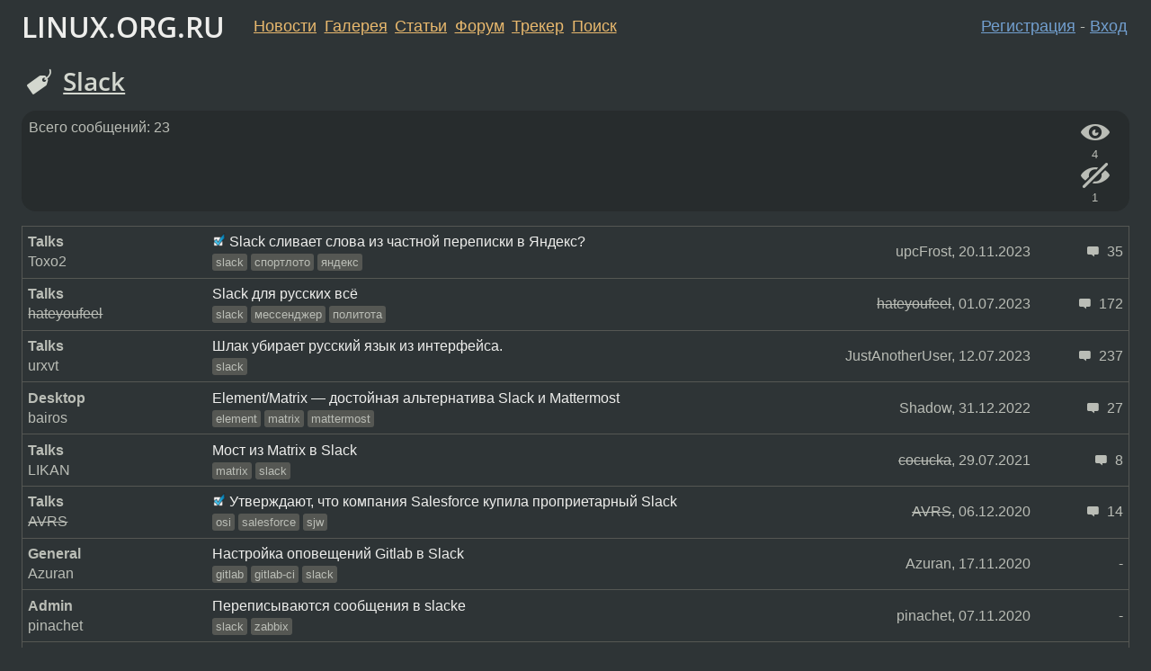

--- FILE ---
content_type: text/html;charset=utf-8
request_url: https://www.linux.org.ru/tag/slack?section=2
body_size: 6063
content:
<!DOCTYPE html>
<html lang=ru>
<head>
<link rel="stylesheet" type="text/css" href="/tango/combined.css?20260122-2040">
<link rel="preload" href="/js/lor.js?20260122-2040" as="script">

<link rel="yandex-tableau-widget" href="/manifest.json" />
<meta name="referrer" content="always">

<script type="text/javascript">
  /*!
  * $script.js Async loader & dependency manager
  * https://github.com/ded/script.js
  * (c) Dustin Diaz, Jacob Thornton 2011
  * License: MIT
  */
(function(e,d,f){typeof f.module!="undefined"&&f.module.exports?f.module.exports=d():typeof f.define!="undefined"&&f.define=="function"&&f.define.amd?define(e,d):f[e]=d()})("$script",function(){function y(f,e){for(var h=0,g=f.length;h<g;++h){if(!e(f[h])){return E}}return 1}function x(d,c){y(d,function(b){return !c(b)})}function w(p,k,h){function c(b){return b.call?b():K[b]}function q(){if(!--d){K[e]=1,f&&f();for(var b in I){y(b.split("|"),c)&&!x(I[b],c)&&(I[b]=[])}}}p=p[D]?p:[p];var g=k&&k.call,f=g?k:h,e=g?p.join(""):k,d=p.length;return setTimeout(function(){x(p,function(b){if(G[b]){return e&&(J[e]=1),G[b]==2&&q()}G[b]=1,e&&(J[e]=1),v(!L.test(b)&&H?H+b+".js":b,q)})},0),w}function v(h,g){var b=N.createElement("script"),a=E;b.onload=b.onerror=b[z]=function(){if(b[B]&&!/^c|loade/.test(b[B])||a){return}b.onload=b[z]=null,a=1,G[h]=2,g()},b.async=1,b.src=h,M.insertBefore(b,M.firstChild)}var N=document,M=N.getElementsByTagName("head")[0],L=/^https?:\/\//,K={},J={},I={},H,G={},F="string",E=!1,D="push",C="DOMContentLoaded",B="readyState",A="addEventListener",z="onreadystatechange";return !N[B]&&N[A]&&(N[A](C,function u(){N.removeEventListener(C,u,E),N[B]="complete"},E),N[B]="loading"),w.get=v,w.order=function(f,e,h){(function g(a){a=f.shift(),f.length?w(a,g):w(a,e,h)})()},w.path=function(b){H=b},w.ready=function(f,d,h){f=f[D]?f:[f];var g=[];return !x(f,function(b){K[b]||g[D](b)})&&y(f,function(b){return K[b]})?d():!function(b){I[b]=I[b]||[],I[b][D](d),h&&h(g)}(f.join("|")),w},w},this);</script>

<script type="text/javascript">
  $script('/webjars/jquery/2.2.4/jquery.min.js', 'jquery');

  $script.ready('jquery', function() {
    $script('/js/lor.js?20260122-2040', 'lorjs');
    $script('/js/plugins.js?20260122-2040', 'plugins');
  });

  $script('/js/highlight.min.js?20260122-2040', 'hljs');
  $script.ready(['jquery', 'hljs'], function() {
    $(function() {
      hljs.initHighlighting();
    });
  });

  $script('/js/realtime.js?20260122-2040', "realtime");

  $script.ready('lorjs', function() {
    fixTimezone("Europe/Moscow");
  });

  
    $script.ready('lorjs', function() {
      initLoginForm();
    });
  </script>
<title>Slack (Форум)</title>
<link rel="search" title="Search L.O.R." href="/search.jsp">
<meta name="referrer" content="always">

<base href="https://www.linux.org.ru/">

<link rel="shortcut icon" href="/favicon.ico" type="image/x-icon">
<meta name="viewport" content="initial-scale=1.0">
</head>
<body>
<header id="hd">
  <div id="topProfile">
    </div>

  <span id="sitetitle"><a href="/">LINUX.ORG.RU</a></span>

  <nav class="menu">
    <div id="loginGreating">
      <div id="regmenu" class="head">
          <a href="https://www.linux.org.ru/register.jsp">Регистрация</a> -
          <a id="loginbutton" href="https://www.linux.org.ru/login.jsp">Вход</a>
        </div>

        <form method=POST action="https://www.linux.org.ru/ajax_login_process" style="display: none" id="regform">
          <input type="hidden" name="csrf" value="yqk/tC2LZmg5DnWZa6pmTg==">
<label>Имя: <input type=text name=nick size=15 placeholder="nick или email" autocapitalize="off"></label>
          <label>Пароль: <input type=password name=passwd size=15></label>
          <input type=submit value="Вход">
          <input id="hide_loginbutton" type="button" value="Отмена">
        </form>
      </div>

    <ul>
      <li><a href="/news/">Новости</a></li>
      <li><a href="/gallery/">Галерея</a></li>
      <li><a href="/articles/">Статьи</a></li>
      <li><a href="/forum/">Форум</a></li>
      <li><a href="/tracker/">Трекер</a></li>
      <li><a href="/search.jsp">Поиск</a></li>
    </ul>
  </nav>
</header>
<div style="clear: both"></div>
<main id="bd">
<h1><i class="icon-tag"></i> <a href="/tag/slack">Slack</a></h1>

<nav>
  </nav>

<div class="infoblock" style="font-size: medium">
  <div class="fav-buttons">
    <a id="tagFavNoth" href="#"><i class="icon-eye"  title="Добавить в избранное"></i></a>
    <br><span id="favsCount" title="Кол-во пользователей, добавивших в избранное">4</span>

    <br>

    <a id="tagIgnNoth" href="#"><i class="icon-eye-with-line" title="Игнорировать"></i></a>
    <br><span id="ignoreCount" title="Кол-во пользователей, игнорирующих тег">1</span>
  </div>

  <p>
      Всего сообщений: 23</p>
  </div>

<div class=tracker>
  <a href="/forum/talks/17418269?lastmod=17424219" class="tracker-item">
      <div class="tracker-src">
        <p>
          <span class="group-label">Talks</span>
          <br class="hideon-phone hideon-tablet">
          Toxo2</p>
      </div>

      <div class="tracker-count">
        <p>
          <i class="icon-comment"></i> 35</p>
      </div>

      <div class="tracker-title">
        <p>
          <img src="/img/solved.png" alt="решено" title="решено" width=15 height=15>
          Slack сливает слова из частной переписки в Яндекс?</p>
      </div>

      <div class="tracker-tags">
        <p>
          <span class="tag">slack</span>
          <span class="tag">спортлото</span>
          <span class="tag">яндекс</span>
          </p>
      </div>

      <div class="tracker-last">
        <p>
          upcFrost, <time data-format="compact-interval" datetime="2023-11-20T22:56:11.240+03:00">20.11.23</time></time></p>
      </div>
    </a>
  <a href="/forum/talks/17274223/page3?lastmod=17276789" class="tracker-item">
      <div class="tracker-src">
        <p>
          <span class="group-label">Talks</span>
          <br class="hideon-phone hideon-tablet">
          <s>hateyoufeel</s></p>
      </div>

      <div class="tracker-count">
        <p>
          <i class="icon-comment"></i> 172</p>
      </div>

      <div class="tracker-title">
        <p>
          Slack для русских всё</p>
      </div>

      <div class="tracker-tags">
        <p>
          <span class="tag">slack</span>
          <span class="tag">мессенджер</span>
          <span class="tag">политота</span>
          </p>
      </div>

      <div class="tracker-last">
        <p>
          <s>hateyoufeel</s>, <time data-format="compact-interval" datetime="2023-07-01T21:58:10.427+03:00">01.07.23</time></time></p>
      </div>
    </a>
  <a href="/forum/talks/17258199/page4?lastmod=17286517" class="tracker-item">
      <div class="tracker-src">
        <p>
          <span class="group-label">Talks</span>
          <br class="hideon-phone hideon-tablet">
          urxvt</p>
      </div>

      <div class="tracker-count">
        <p>
          <i class="icon-comment"></i> 237</p>
      </div>

      <div class="tracker-title">
        <p>
          Шлак убирает русский язык из интерфейса.</p>
      </div>

      <div class="tracker-tags">
        <p>
          <span class="tag">slack</span>
          </p>
      </div>

      <div class="tracker-last">
        <p>
          JustAnotherUser, <time data-format="compact-interval" datetime="2023-07-12T16:31:31.065+03:00">12.07.23</time></time></p>
      </div>
    </a>
  <a href="/forum/desktop/17071871?lastmod=17078160" class="tracker-item">
      <div class="tracker-src">
        <p>
          <span class="group-label">Desktop</span>
          <br class="hideon-phone hideon-tablet">
          bairos</p>
      </div>

      <div class="tracker-count">
        <p>
          <i class="icon-comment"></i> 27</p>
      </div>

      <div class="tracker-title">
        <p>
          Element/Matrix — достойная альтернатива Slack и Mattermost</p>
      </div>

      <div class="tracker-tags">
        <p>
          <span class="tag">element</span>
          <span class="tag">matrix</span>
          <span class="tag">mattermost</span>
          </p>
      </div>

      <div class="tracker-last">
        <p>
          Shadow, <time data-format="compact-interval" datetime="2022-12-31T15:07:38.708+03:00">31.12.22</time></time></p>
      </div>
    </a>
  <a href="/forum/talks/16447549?lastmod=16448654" class="tracker-item">
      <div class="tracker-src">
        <p>
          <span class="group-label">Talks</span>
          <br class="hideon-phone hideon-tablet">
          LIKAN</p>
      </div>

      <div class="tracker-count">
        <p>
          <i class="icon-comment"></i> 8</p>
      </div>

      <div class="tracker-title">
        <p>
          Мост из Matrix в Slack</p>
      </div>

      <div class="tracker-tags">
        <p>
          <span class="tag">matrix</span>
          <span class="tag">slack</span>
          </p>
      </div>

      <div class="tracker-last">
        <p>
          <s>cocucka</s>, <time data-format="compact-interval" datetime="2021-07-29T23:35:42.035+03:00">29.07.21</time></time></p>
      </div>
    </a>
  <a href="/forum/talks/16029561?lastmod=16038145" class="tracker-item">
      <div class="tracker-src">
        <p>
          <span class="group-label">Talks</span>
          <br class="hideon-phone hideon-tablet">
          <s>AVRS</s></p>
      </div>

      <div class="tracker-count">
        <p>
          <i class="icon-comment"></i> 14</p>
      </div>

      <div class="tracker-title">
        <p>
          <img src="/img/solved.png" alt="решено" title="решено" width=15 height=15>
          Утверждают, что компания Salesforce купила проприетарный Slack</p>
      </div>

      <div class="tracker-tags">
        <p>
          <span class="tag">osi</span>
          <span class="tag">salesforce</span>
          <span class="tag">sjw</span>
          </p>
      </div>

      <div class="tracker-last">
        <p>
          <s>AVRS</s>, <time data-format="compact-interval" datetime="2020-12-06T10:13:27.704+03:00">06.12.20</time></time></p>
      </div>
    </a>
  <a href="/forum/general/16005899?lastmod=0" class="tracker-item">
      <div class="tracker-src">
        <p>
          <span class="group-label">General</span>
          <br class="hideon-phone hideon-tablet">
          Azuran</p>
      </div>

      <div class="tracker-count">
        <p>
          
              -
            </p>
      </div>

      <div class="tracker-title">
        <p>
          Настройка оповещений Gitlab в Slack</p>
      </div>

      <div class="tracker-tags">
        <p>
          <span class="tag">gitlab</span>
          <span class="tag">gitlab-ci</span>
          <span class="tag">slack</span>
          </p>
      </div>

      <div class="tracker-last">
        <p>
          Azuran, <time data-format="compact-interval" datetime="2020-11-17T12:02:54.385+03:00">17.11.20</time></time></p>
      </div>
    </a>
  <a href="/forum/admin/15988545?lastmod=0" class="tracker-item">
      <div class="tracker-src">
        <p>
          <span class="group-label">Admin</span>
          <br class="hideon-phone hideon-tablet">
          pinachet</p>
      </div>

      <div class="tracker-count">
        <p>
          
              -
            </p>
      </div>

      <div class="tracker-title">
        <p>
          Переписываются сообщения в slacke</p>
      </div>

      <div class="tracker-tags">
        <p>
          <span class="tag">slack</span>
          <span class="tag">zabbix</span>
          </p>
      </div>

      <div class="tracker-last">
        <p>
          pinachet, <time data-format="compact-interval" datetime="2020-11-07T12:04:29.747+03:00">07.11.20</time></time></p>
      </div>
    </a>
  <a href="/forum/development/15708001?lastmod=15708343" class="tracker-item">
      <div class="tracker-src">
        <p>
          <span class="group-label">Development</span>
          <br class="hideon-phone hideon-tablet">
          sunjob</p>
      </div>

      <div class="tracker-count">
        <p>
          <i class="icon-comment"></i> 1</p>
      </div>

      <div class="tracker-title">
        <p>
          Slackware 14.2+ as Rolling-Release</p>
      </div>

      <div class="tracker-tags">
        <p>
          <span class="tag">current</span>
          <span class="tag">rolling release</span>
          <span class="tag">slack</span>
          </p>
      </div>

      <div class="tracker-last">
        <p>
          bormant, <time data-format="compact-interval" datetime="2020-05-16T10:59:36.356+03:00">16.05.20</time></time></p>
      </div>
    </a>
  <a href="/forum/talks/15120581?lastmod=15123503" class="tracker-item">
      <div class="tracker-src">
        <p>
          <span class="group-label">Talks</span>
          <br class="hideon-phone hideon-tablet">
          dem</p>
      </div>

      <div class="tracker-count">
        <p>
          <i class="icon-comment"></i> 34</p>
      </div>

      <div class="tracker-title">
        <p>
          Господа используйте Слак</p>
      </div>

      <div class="tracker-tags">
        <p>
          <span class="tag">slack</span>
          </p>
      </div>

      <div class="tracker-last">
        <p>
          oldstable, <time data-format="compact-interval" datetime="2019-07-21T22:00:33.587+03:00">21.07.19</time></time></p>
      </div>
    </a>
  <a href="/forum/talks/14937886/page1?lastmod=14953677" class="tracker-item">
      <div class="tracker-src">
        <p>
          <span class="group-label">Talks</span>
          <br class="hideon-phone hideon-tablet">
          olegd</p>
      </div>

      <div class="tracker-count">
        <p>
          <i class="icon-comment"></i> 83</p>
      </div>

      <div class="tracker-title">
        <p>
          Jabber vs Slack (vs Skype vs GoToMeeting) для чайников</p>
      </div>

      <div class="tracker-tags">
        <p>
          <span class="tag">jabber</span>
          <span class="tag">slack</span>
          </p>
      </div>

      <div class="tracker-last">
        <p>
          udhv, <time data-format="compact-interval" datetime="2019-04-24T23:05:35.624+03:00">24.04.19</time></time></p>
      </div>
    </a>
  <a href="/forum/talks/14743323?lastmod=14746056" class="tracker-item">
      <div class="tracker-src">
        <p>
          <span class="group-label">Talks</span>
          <br class="hideon-phone hideon-tablet">
          dem</p>
      </div>

      <div class="tracker-count">
        <p>
          <i class="icon-comment"></i> 46</p>
      </div>

      <div class="tracker-title">
        <p>
          Slack взял свастику новой эмблемой.</p>
      </div>

      <div class="tracker-tags">
        <p>
          <span class="tag">logo</span>
          <span class="tag">slack</span>
          </p>
      </div>

      <div class="tracker-last">
        <p>
          env, <time data-format="compact-interval" datetime="2019-01-18T23:21:17.972+03:00">18.01.19</time></time></p>
      </div>
    </a>
  <a href="/forum/general/14478183?lastmod=14478201" class="tracker-item">
      <div class="tracker-src">
        <p>
          <span class="group-label">General</span>
          <br class="hideon-phone hideon-tablet">
          cosmos_73</p>
      </div>

      <div class="tracker-count">
        <p>
          <i class="icon-comment"></i> 2</p>
      </div>

      <div class="tracker-title">
        <p>
          Вылетает на окно входа</p>
      </div>

      <div class="tracker-tags">
        <p>
          <span class="tag">skype</span>
          <span class="tag">slack</span>
          <span class="tag">вылетает</span>
          </p>
      </div>

      <div class="tracker-last">
        <p>
          crutch_master, <time data-format="compact-interval" datetime="2018-09-17T09:58:25.799+03:00">17.09.18</time></time></p>
      </div>
    </a>
  <a href="/forum/talks/14459055?lastmod=14469102" class="tracker-item">
      <div class="tracker-src">
        <p>
          <span class="group-label">Talks</span>
          <br class="hideon-phone hideon-tablet">
          Bass</p>
      </div>

      <div class="tracker-count">
        <p>
          <i class="icon-comment"></i> 16</p>
      </div>

      <div class="tracker-title">
        <p>
          <img src="/img/solved.png" alt="решено" title="решено" width=15 height=15>
          Ищу консольный клиент для slack</p>
      </div>

      <div class="tracker-tags">
        <p>
          <span class="tag">slack</span>
          <span class="tag">зонд</span>
          <span class="tag">проприетарщина</span>
          </p>
      </div>

      <div class="tracker-last">
        <p>
          Bass, <time data-format="compact-interval" datetime="2018-09-12T12:39:21.500+03:00">12.09.18</time></time></p>
      </div>
    </a>
  <a href="/forum/talks/14180765?lastmod=14182499" class="tracker-item">
      <div class="tracker-src">
        <p>
          <span class="group-label">Talks</span>
          <br class="hideon-phone hideon-tablet">
          <s>darkenshvein</s></p>
      </div>

      <div class="tracker-count">
        <p>
          <i class="icon-comment"></i> 14</p>
      </div>

      <div class="tracker-title">
        <p>
          вопрос на засыпку про современные мессенджеры.</p>
      </div>

      <div class="tracker-tags">
        <p>
          <span class="tag">im</span>
          <span class="tag">slack</span>
          <span class="tag">telegram</span>
          </p>
      </div>

      <div class="tracker-last">
        <p>
          blackst0ne, <time data-format="compact-interval" datetime="2018-04-30T11:14:42.068+03:00">30.04.18</time></time></p>
      </div>
    </a>
  <a href="/forum/talks/14076650/page2?lastmod=14082313" class="tracker-item">
      <div class="tracker-src">
        <p>
          <span class="group-label">Talks</span>
          <br class="hideon-phone hideon-tablet">
          mimimimi</p>
      </div>

      <div class="tracker-count">
        <p>
          <i class="icon-comment"></i> 115</p>
      </div>

      <div class="tracker-title">
        <p>
          &#171;У нас есть шлюзы в XMPP и IRC, выберите нас&#187; говорили они</p>
      </div>

      <div class="tracker-tags">
        <p>
          <span class="tag">irc</span>
          <span class="tag">slack</span>
          <span class="tag">xmpp</span>
          </p>
      </div>

      <div class="tracker-last">
        <p>
          Clayman, <time data-format="compact-interval" datetime="2018-03-15T12:34:56.671+03:00">15.03.18</time></time></p>
      </div>
    </a>
  <a href="/forum/desktop/13761035?lastmod=0" class="tracker-item">
      <div class="tracker-src">
        <p>
          <span class="group-label">Desktop</span>
          <br class="hideon-phone hideon-tablet">
          Dobriy_i_Prostoy</p>
      </div>

      <div class="tracker-count">
        <p>
          
              -
            </p>
      </div>

      <div class="tracker-title">
        <p>
          Unity и Slack</p>
      </div>

      <div class="tracker-tags">
        <p>
          <span class="tag">slack</span>
          <span class="tag">tray</span>
          <span class="tag">unity</span>
          </p>
      </div>

      <div class="tracker-last">
        <p>
          Dobriy_i_Prostoy, <time data-format="compact-interval" datetime="2017-10-19T05:01:09.188+03:00">19.10.17</time></time></p>
      </div>
    </a>
  <a href="/forum/talks/13609745?lastmod=13619426" class="tracker-item">
      <div class="tracker-src">
        <p>
          <span class="group-label">Talks</span>
          <br class="hideon-phone hideon-tablet">
          <s>stevejobs</s></p>
      </div>

      <div class="tracker-count">
        <p>
          <i class="icon-comment"></i> 37</p>
      </div>

      <div class="tracker-title">
        <p>
          Не используйте Слак, пожалуйста!</p>
      </div>

      <div class="tracker-tags">
        <p>
          <span class="tag">slack</span>
          </p>
      </div>

      <div class="tracker-last">
        <p>
          <s>bodqhrohro_promo</s>, <time data-format="compact-interval" datetime="2017-08-17T23:28:43.352+03:00">17.08.17</time></time></p>
      </div>
    </a>
  <a href="/forum/talks/13605810?lastmod=13608488" class="tracker-item">
      <div class="tracker-src">
        <p>
          <span class="group-label">Talks</span>
          <br class="hideon-phone hideon-tablet">
          sergej</p>
      </div>

      <div class="tracker-count">
        <p>
          <i class="icon-comment"></i> 20</p>
      </div>

      <div class="tracker-title">
        <p>
          Насколько огорожен Slack, который чат?</p>
      </div>

      <div class="tracker-tags">
        <p>
          <span class="tag">jabber</span>
          <span class="tag">slack</span>
          <span class="tag">xmpp</span>
          </p>
      </div>

      <div class="tracker-last">
        <p>
          andreyu, <time data-format="compact-interval" datetime="2017-08-12T23:32:05.167+03:00">12.08.17</time></time></p>
      </div>
    </a>
  <a href="/forum/talks/12905749?lastmod=12907372" class="tracker-item">
      <div class="tracker-src">
        <p>
          <span class="group-label">Talks</span>
          <br class="hideon-phone hideon-tablet">
          gssomi</p>
      </div>

      <div class="tracker-count">
        <p>
          <i class="icon-comment"></i> 28</p>
      </div>

      <div class="tracker-title">
        <p>
          Ищу аналог pidgin для андроид.</p>
      </div>

      <div class="tracker-tags">
        <p>
          <span class="tag">jabber</span>
          <span class="tag">slack</span>
          <span class="tag">telegram</span>
          </p>
      </div>

      <div class="tracker-last">
        <p>
          Wind, <time data-format="compact-interval" datetime="2016-09-28T00:47:46.950+03:00">28.09.16</time></time></p>
      </div>
    </a>
  <a href="/forum/talks/7713337/page1?lastmod=7720409" class="tracker-item">
      <div class="tracker-src">
        <p>
          <span class="group-label">Talks</span>
          <br class="hideon-phone hideon-tablet">
          yax123</p>
      </div>

      <div class="tracker-count">
        <p>
          <i class="icon-comment"></i> 53</p>
      </div>

      <div class="tracker-title">
        <p>
          нотебуков сра^Wтред</p>
      </div>

      <div class="tracker-tags">
        <p>
          <span class="tag">intel</span>
          <span class="tag">mesa8</span>
          <span class="tag">slack</span>
          </p>
      </div>

      <div class="tracker-last">
        <p>
          yax123, <time data-format="compact-interval" datetime="2012-05-05T21:01:07.121+04:00">05.05.12</time></time></p>
      </div>
    </a>
  <a href="/forum/talks/3795207?lastmod=3797125" class="tracker-item">
      <div class="tracker-src">
        <p>
          <span class="group-label">Talks</span>
          <br class="hideon-phone hideon-tablet">
          splinter</p>
      </div>

      <div class="tracker-count">
        <p>
          <i class="icon-comment"></i> 41</p>
      </div>

      <div class="tracker-title">
        <p>
          [slack]что бы это могло значить?</p>
      </div>

      <div class="tracker-tags">
        <p>
          <span class="tag">slack</span>
          </p>
      </div>

      <div class="tracker-last">
        <p>
          splinter, <time data-format="compact-interval" datetime="2009-06-18T09:51:05.096+04:00">18.06.09</time></time></p>
      </div>
    </a>
  <a href="/forum/admin/2837220?lastmod=2840440" class="tracker-item">
      <div class="tracker-src">
        <p>
          <span class="group-label">Admin</span>
          <br class="hideon-phone hideon-tablet">
          anonymous</p>
      </div>

      <div class="tracker-count">
        <p>
          <i class="icon-comment"></i> 7</p>
      </div>

      <div class="tracker-title">
        <p>
          [slack] cron</p>
      </div>

      <div class="tracker-tags">
        <p>
          <span class="tag">slack</span>
          </p>
      </div>

      <div class="tracker-last">
        <p>
          anonymous, <time data-format="compact-interval" datetime="2008-06-16T02:19:07.714+04:00">16.06.08</time></time></p>
      </div>
    </a>
  </div>
<div class="nav">
  <div style="display: table; width: 100%">
    <div style="display: table-cell; text-align: left">
      </div>
    <div style="display: table-cell; text-align: right">
      </div>
  </div>
</div>

</main>
<footer id="ft">

<p id="ft-info">
  <a href="/about">О Сервере</a> -
  <a href="/help/rules.md">Правила форума</a> -
  <a href="/help/lorcode.md">Правила разметки (LORCODE)</a> -
  <a href="/help/markdown.md">Правила разметки (Markdown)</a><br>
  <a href="https://github.com/maxcom/lorsource/issues">Сообщить об ошибке</a><br>
  <a href="https://www.linux.org.ru/">https://www.linux.org.ru/</a>
</p>

<script type="text/javascript">
  </script>


</footer>
</body></html>
